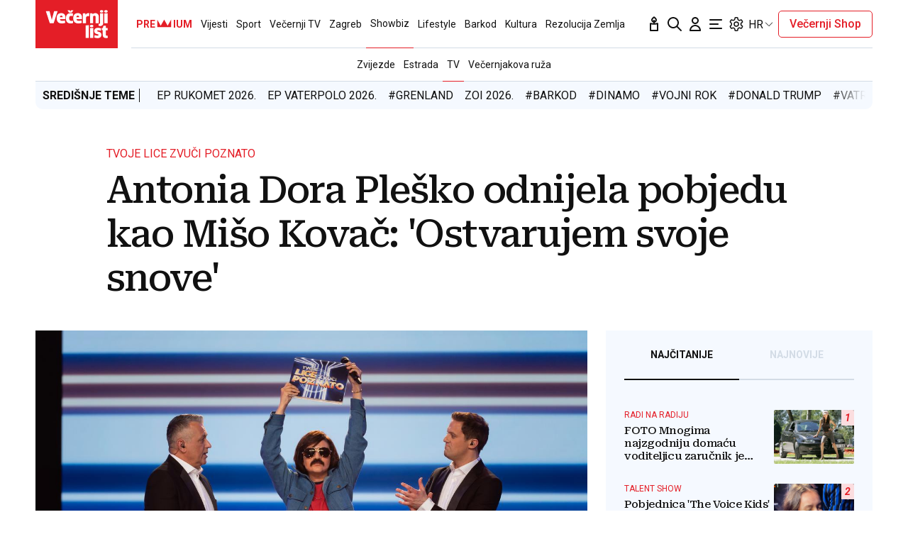

--- FILE ---
content_type: text/html; charset=utf-8
request_url: https://traffic.styria.hr/v2/feed/1799/vl_vijesti_partnerski_clanak_redesign?custom_css=%2F%2Fwww.vecernji.hr%2Fstatic%2Fvlredesign%2Fcss%2Ftes.css
body_size: 1163
content:
<!DOCTYPE html>

<html lang="hr">

    <head>
        <meta charset="UTF-8">

        
    
    <link rel="stylesheet" href="//www.vecernji.hr/static/vlredesign/css/tes.css?v=20221220">
    
    <script src="/static/vecernji/js/iframeResizer.contentWindow.min.js"></script>


        <title>24sata</title>

    </head>
    <body class="" >

        
    <div class="grid">
        
            <div class="grid__item">
                <article class="card">
                    <a class="card__link" href="https://www.24sata.hr/fun/foto-sjecate-se-slatkog-djecaka-s-kinder-cokolade-matteo-je-danas-uspjesni-ljepotan-1025218?utm_source=Vecernji.hr&amp;utm_medium=Widget&amp;utm_campaign=Partnerski+portali" onclick="ga('send', 'event', 'S vecernji.hr', 'Na 24sata.hr', 'https://www.24sata.hr/fun/foto\u002Dsjecate\u002Dse\u002Dslatkog\u002Ddjecaka\u002Ds\u002Dkinder\u002Dcokolade\u002Dmatteo\u002Dje\u002Ddanas\u002Duspjesni\u002Dljepotan\u002D1025218');" title="FOTO Sjećate se slatkog dječaka s Kinder čokolade? Matteo je danas uspješni ljepotan..." target="_blank">
                        <div class="card__visual">
                            <div class="card__image">
                                <div class="image ">
                                    <img src="/media/images/0/0b1b3a290cbd98739acc74ca7c15b34a.jpg" alt="FOTO Sjećate se slatkog dječaka s Kinder čokolade? Matteo je danas uspješni ljepotan...">
                                </div>
                            </div>
                        </div>
                        <div class="card__text ">
                            <div class="card__headline">
                                24sata
                            </div>
                            <h3 class="card__title">
                                FOTO Sjećate se slatkog dječaka s Kinder čokolade? Matteo je danas uspješni ljepotan...
                            </h3>
                        </div>
                    </a>
                </article>
            </div>
        
            <div class="grid__item">
                <article class="card">
                    <a class="card__link" href="https://www.24sata.hr/sport/foto-kako-bi-poznati-hrvatski-sportasi-izgledali-bez-brade-livaja-petkovic-josko-rudic-1021299?utm_source=Vecernji.hr&amp;utm_medium=Widget&amp;utm_campaign=Partnerski+portali" onclick="ga('send', 'event', 'S vecernji.hr', 'Na 24sata.hr', 'https://www.24sata.hr/sport/foto\u002Dkako\u002Dbi\u002Dpoznati\u002Dhrvatski\u002Dsportasi\u002Dizgledali\u002Dbez\u002Dbrade\u002Dlivaja\u002Dpetkovic\u002Djosko\u002Drudic\u002D1021299');" title="FOTO Kako bi poznati hrvatski sportaši izgledali bez brade? Livaja, Petković, Joško, Rudić..." target="_blank">
                        <div class="card__visual">
                            <div class="card__image">
                                <div class="image ">
                                    <img src="/media/images/4/444b104b77f2e2c9ea5808f2f829bee6.jpg" alt="FOTO Kako bi poznati hrvatski sportaši izgledali bez brade? Livaja, Petković, Joško, Rudić...">
                                </div>
                            </div>
                        </div>
                        <div class="card__text ">
                            <div class="card__headline">
                                24sata
                            </div>
                            <h3 class="card__title">
                                FOTO Kako bi poznati hrvatski sportaši izgledali bez brade? Livaja, Petković, Joško, Rudić...
                            </h3>
                        </div>
                    </a>
                </article>
            </div>
        
            <div class="grid__item">
                <article class="card">
                    <a class="card__link" href="https://www.24sata.hr/lifestyle/ovih-11-znakova-odaju-da-ste-iznimno-inteligentna-osoba-1021008?utm_source=Vecernji.hr&amp;utm_medium=Widget&amp;utm_campaign=Partnerski+portali" onclick="ga('send', 'event', 'S vecernji.hr', 'Na 24sata.hr', 'https://www.24sata.hr/lifestyle/ovih\u002D11\u002Dznakova\u002Dodaju\u002Dda\u002Dste\u002Diznimno\u002Dinteligentna\u002Dosoba\u002D1021008');" title="Ovih 11 znakova odaju da ste iznimno inteligentna osoba" target="_blank">
                        <div class="card__visual">
                            <div class="card__image">
                                <div class="image ">
                                    <img src="/media/images/a/a6399bcfc60a97a1465139c3008bcf45.jpg" alt="Ovih 11 znakova odaju da ste iznimno inteligentna osoba">
                                </div>
                            </div>
                        </div>
                        <div class="card__text ">
                            <div class="card__headline">
                                24sata
                            </div>
                            <h3 class="card__title">
                                Ovih 11 znakova odaju da ste iznimno inteligentna osoba
                            </h3>
                        </div>
                    </a>
                </article>
            </div>
        
            <div class="grid__item">
                <article class="card">
                    <a class="card__link" href="https://www.24sata.hr/lifestyle/evo-kako-rade-ducani-u-nedjelju-1054561?utm_source=Vecernji.hr&amp;utm_medium=Widget&amp;utm_campaign=Partnerski+portali" onclick="ga('send', 'event', 'S vecernji.hr', 'Na 24sata.hr', 'https://www.24sata.hr/lifestyle/evo\u002Dkako\u002Drade\u002Dducani\u002Du\u002Dnedjelju\u002D1054561');" title="Evo kako rade dućani u nedjelju" target="_blank">
                        <div class="card__visual">
                            <div class="card__image">
                                <div class="image ">
                                    <img src="/media/images/6/61289d01f7447b2ee44fbbd96cf609de.jpg" alt="Evo kako rade dućani u nedjelju">
                                </div>
                            </div>
                        </div>
                        <div class="card__text ">
                            <div class="card__headline">
                                24sata
                            </div>
                            <h3 class="card__title">
                                Evo kako rade dućani u nedjelju
                            </h3>
                        </div>
                    </a>
                </article>
            </div>
        
    </div>


    </body>
</html>
